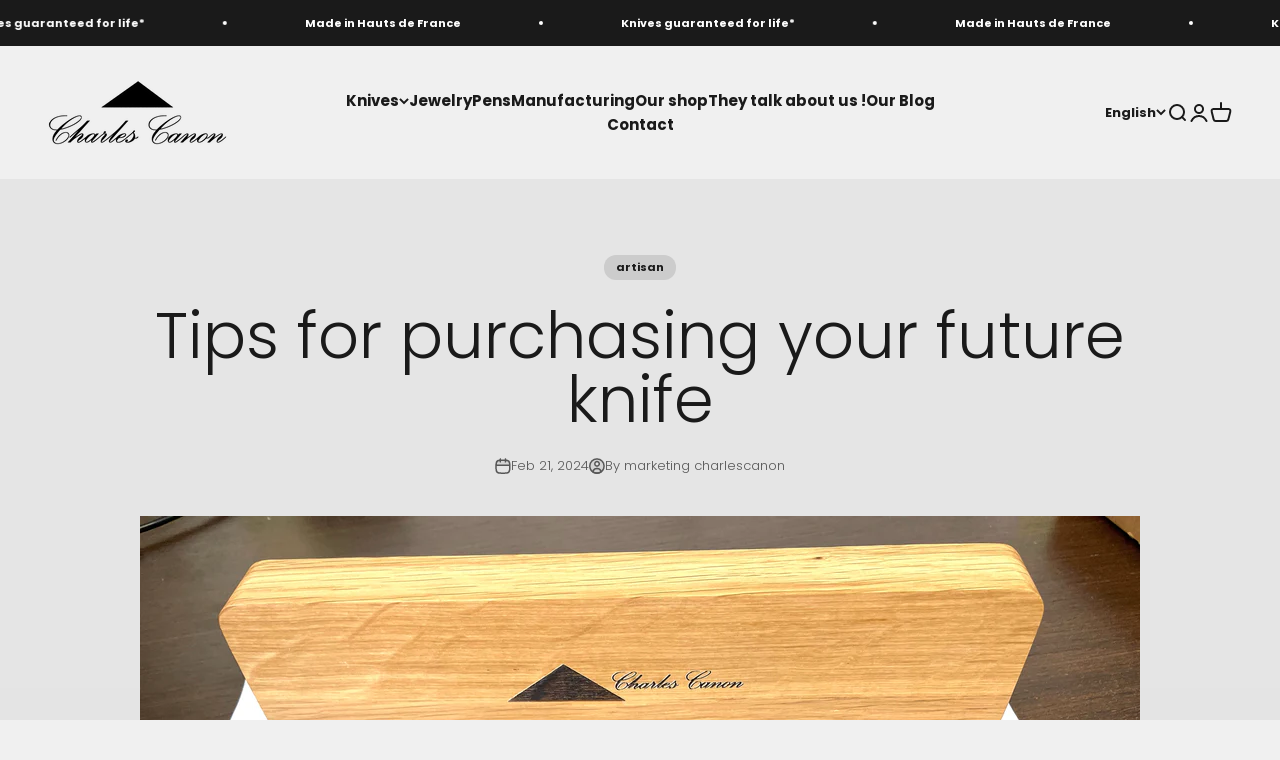

--- FILE ---
content_type: text/html; charset=UTF-8
request_url: https://pre.bossapps.co/api/js/charles-canon-by-dutilleul-industries.myshopify.com/variants
body_size: 55
content:
{"47851993366861":"yes"}